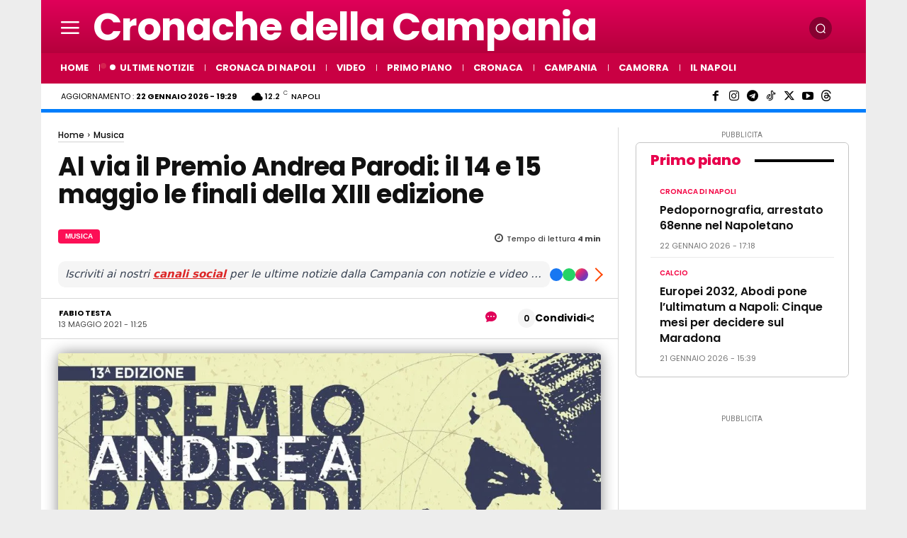

--- FILE ---
content_type: text/html; charset=UTF-8
request_url: https://www.cronachedellacampania.it/wp-admin/admin-ajax.php?td_theme_name=Newspaper&v=12.7.4
body_size: -497
content:
{"425789":133}

--- FILE ---
content_type: application/javascript; charset=utf-8
request_url: https://fundingchoicesmessages.google.com/f/AGSKWxXTG9dJSUtq9nid1ZLR9exEpUmZPo6XXkBtkKQlSLpMeAaaQoHlW3qLuwPBhEYq7r2guTL3YRv1iLBcdAOPkTMHu5OH0Humo-p_Fq1Rx_XjOYWQKzN7zWLoCinMnZoiVe18fCHKEuBTM9O_QV0lVyqFQJcn7XMr0yaQddb3XUFf1uboaHRD7-dlkmtn/_/adminibanner2._ad_banner./fuckadblock.min.js-ad-banner./websie-ads-
body_size: -1288
content:
window['ffb4e013-14fb-4de7-b2fc-38794a29626c'] = true;